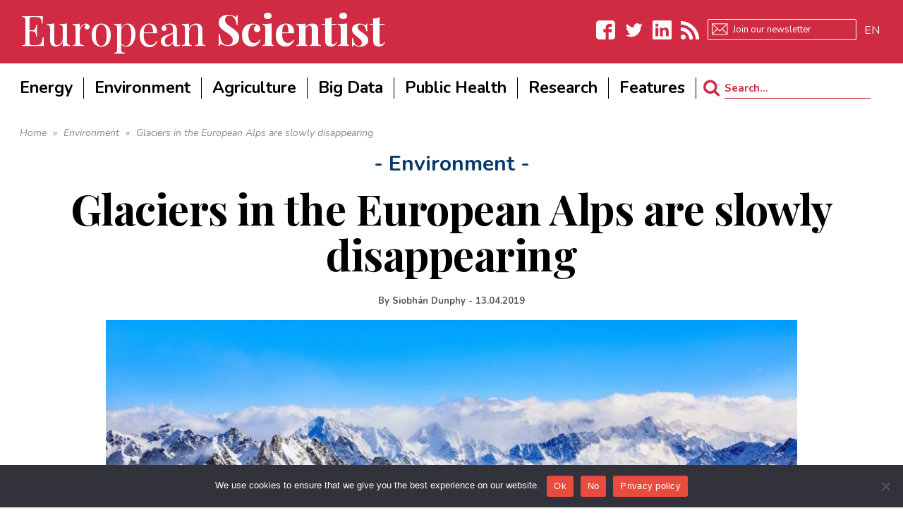

--- FILE ---
content_type: text/html; charset=utf-8
request_url: https://www.google.com/recaptcha/api2/aframe
body_size: 265
content:
<!DOCTYPE HTML><html><head><meta http-equiv="content-type" content="text/html; charset=UTF-8"></head><body><script nonce="brstqMo9PHGx-6p1oZ63JA">/** Anti-fraud and anti-abuse applications only. See google.com/recaptcha */ try{var clients={'sodar':'https://pagead2.googlesyndication.com/pagead/sodar?'};window.addEventListener("message",function(a){try{if(a.source===window.parent){var b=JSON.parse(a.data);var c=clients[b['id']];if(c){var d=document.createElement('img');d.src=c+b['params']+'&rc='+(localStorage.getItem("rc::a")?sessionStorage.getItem("rc::b"):"");window.document.body.appendChild(d);sessionStorage.setItem("rc::e",parseInt(sessionStorage.getItem("rc::e")||0)+1);localStorage.setItem("rc::h",'1768701954116');}}}catch(b){}});window.parent.postMessage("_grecaptcha_ready", "*");}catch(b){}</script></body></html>